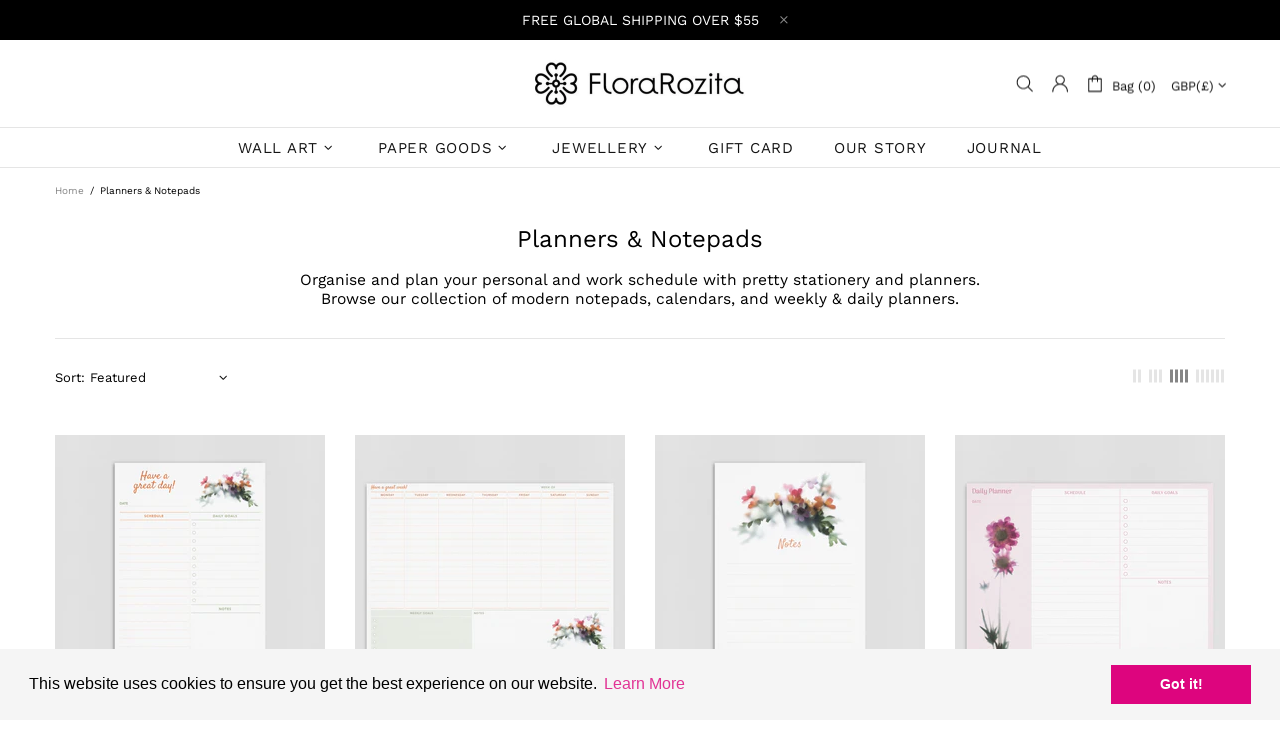

--- FILE ---
content_type: text/css
request_url: https://www.florarozita.com/cdn/shop/t/5/assets/custom.css?v=113829341122263877821638619228
body_size: -167
content:
h1,h2,h3. h4,h5,h6{letter-spacing:normal;!important}.free-shipping{background-color:gray;color:#fff;border-radius:5px;padding:15px}.header__tape{font-size:14px;font-weight:300;line-height:20px;padding:0!important}.menu:not(.menu--vertical) .menu__panel>.menu__item>a{padding-left:15px!important;padding-right:15px!important}.promobox p{font-weight:400!important;line-height:normal!important}.footer{border-top:2px solid black}@media (min-width: 1100px){.header__line-bottom{min-height:50px}}.promobox--style-1 .promobox__text-2{font-size:2.5em;color:#fff;font-weight:100;font-kerning:normal;!important}.promobox--style-1 .promobox__text-3{color:#fff;font-weight:100;!important}.promobox__text-3 h4 mt-15{font-size:1.8em;color:#fff;font-weight:200;!important}.m-0{padding:10px 0}.page__title{visibility:hidden;margin:-50px}.shopify-policy__title h1{font-size:1.7em}.mb-10 h1{font-style:normal!important}.tabs[data-type=mobile] .tabs__body>div>span{font-weight:700}.mb-15 h1{text-align:center!important;padding-bottom:5px}h1.m-0{text-align:left!important}.homepage-block{width:auto;background:#ccc}.homepage-left-column{width:50%;background:#75d95e;float:left}.homepage-right-column{width:50%;background:#ab1ee5;float:right}.marina-change{margin-top:50px;width:auto;margin-left:auto;margin-right:auto}.marina-change-collections{width:auto;margin:10px auto 30px;text-align:center}.marina-image{margin-bottom:10px;padding:2px;float:right;border:solid 1px #e8e8e8}.marina-header-image{margin-bottom:0}@media (min-width: 2500px){.homepage-left-column{width:50%;float:left}.marina-change{margin-left:auto;margin-right:auto}.marina-change-collections{margin-left:auto;margin-right:auto;width:auto;font-size:120%;line-height:125%}.marina-image{margin:10px;padding:2px;float:right;border:solid 1px #e8e8e8}}@media (min-width: 600px){.homepage-left-column{width:50%;float:left}.marina-change{margin-left:auto;margin-right:auto;width:80%}.marina-change-collections{margin-left:auto;margin-right:auto;width:85%;font-size:120%;line-height:125%}}@media (max-width: 480px){.homepage-left-column{width:100%;float:none;clear:both}.marina-change{margin:0}.marina-image,.marina-image-collections{margin:0 0 10px;padding:10px;border:solid 1px #e8e8e8;!important}.marina-header-image{margin-bottom:30px;!important}hr{border-bottom:1px dotted #ccc;width:auto}}
/*# sourceMappingURL=/cdn/shop/t/5/assets/custom.css.map?v=113829341122263877821638619228 */
